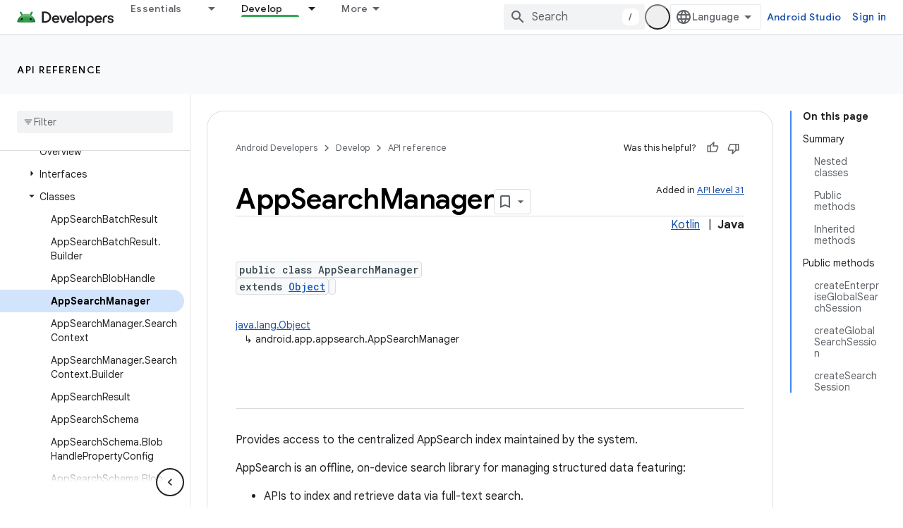

--- FILE ---
content_type: text/html; charset=UTF-8
request_url: https://feedback-pa.clients6.google.com/static/proxy.html?usegapi=1&jsh=m%3B%2F_%2Fscs%2Fabc-static%2F_%2Fjs%2Fk%3Dgapi.lb.en.2kN9-TZiXrM.O%2Fd%3D1%2Frs%3DAHpOoo_B4hu0FeWRuWHfxnZ3V0WubwN7Qw%2Fm%3D__features__
body_size: 76
content:
<!DOCTYPE html>
<html>
<head>
<title></title>
<meta http-equiv="X-UA-Compatible" content="IE=edge" />
<script type="text/javascript" nonce="heG3SOue-a2xrqv33SlYZA">
  window['startup'] = function() {
    googleapis.server.init();
  };
</script>
<script type="text/javascript"
  src="https://apis.google.com/js/googleapis.proxy.js?onload=startup" async
  defer nonce="heG3SOue-a2xrqv33SlYZA"></script>
</head>
<body>
</body>
</html>
